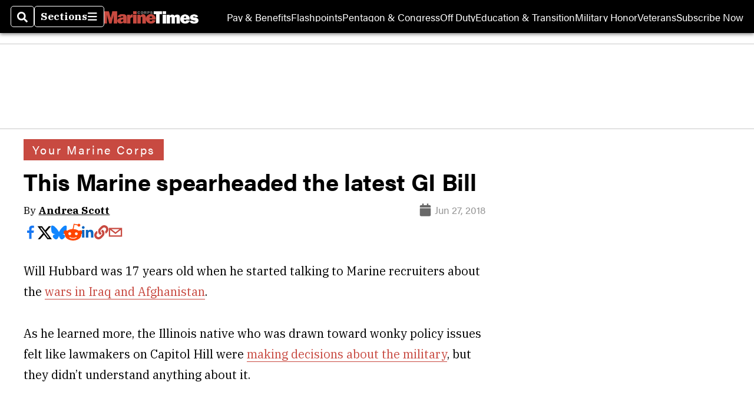

--- FILE ---
content_type: text/html; charset=utf-8
request_url: https://www.google.com/recaptcha/api2/aframe
body_size: 267
content:
<!DOCTYPE HTML><html><head><meta http-equiv="content-type" content="text/html; charset=UTF-8"></head><body><script nonce="PH1Ul33tb7ufi5DGZbGEOw">/** Anti-fraud and anti-abuse applications only. See google.com/recaptcha */ try{var clients={'sodar':'https://pagead2.googlesyndication.com/pagead/sodar?'};window.addEventListener("message",function(a){try{if(a.source===window.parent){var b=JSON.parse(a.data);var c=clients[b['id']];if(c){var d=document.createElement('img');d.src=c+b['params']+'&rc='+(localStorage.getItem("rc::a")?sessionStorage.getItem("rc::b"):"");window.document.body.appendChild(d);sessionStorage.setItem("rc::e",parseInt(sessionStorage.getItem("rc::e")||0)+1);localStorage.setItem("rc::h",'1766773290353');}}}catch(b){}});window.parent.postMessage("_grecaptcha_ready", "*");}catch(b){}</script></body></html>

--- FILE ---
content_type: application/javascript; charset=utf-8
request_url: https://www.marinecorpstimes.com/pf/resources/prebid-configs/marinecorps-times.js?d=136
body_size: -47
content:
pbjs.bidderSettings = {
	nobid: {
		siteId: '20007',
	},
}
pbjs.bidderconfig = [
	{
		bidder: 'rubicon',
		params: {
			accountId: '17856',
			siteId: '182726',
			zoneId: '892698',
		},
	},
	{
		bidder: 'nobid',
		params: {
			siteId: '20007',
		},
	},
]

pbjs.bidderconfig.by_size = {}
pbjs.video_bidders = []

--- FILE ---
content_type: application/javascript; charset=utf-8
request_url: https://fundingchoicesmessages.google.com/f/AGSKWxXApgQ7r91ozdjfXun--WJ9uvOgDyqdd-aVEIz0CW1e34v70oPWXEa75yGXfUY8WIEouFveruD-zEPLRqHncRjmCGe5btxmfE2jb9UTmV8HCB7muZGLliFRal90p9-Gr5imYPzHLhSM65IOuuIcXxwxh1I3cot8CKqBvSVgPmPRVsrm_j5io36fPxFx/_/ads.js?-ad-340x400-/side-ad-/ad_mini_/google_ad_
body_size: -1287
content:
window['91521c5d-3a09-47cd-a21d-9c2c3a1dc438'] = true;

--- FILE ---
content_type: application/javascript; charset=utf-8
request_url: https://fundingchoicesmessages.google.com/f/AGSKWxXzum1iDqlc4cl0_Miarsvj9RGFrlu04Y7_c1gJETk23sQcF_oMKJ1TsDbyT1vU_WCwZTDRHgMCzkRv3JQMcG8lhjwsHcZ1olAJfPRxynRMfcawElEOCcHKn5DN-5ecECpGCei_VA==?fccs=W251bGwsbnVsbCxudWxsLG51bGwsbnVsbCxudWxsLFsxNzY2NzczMjkxLDQ4NTAwMDAwMF0sbnVsbCxudWxsLG51bGwsW251bGwsWzcsNiwxMCw5XSxudWxsLDIsbnVsbCwiZW4iLG51bGwsbnVsbCxudWxsLG51bGwsbnVsbCwzXSwiaHR0cHM6Ly93d3cubWFyaW5lY29ycHN0aW1lcy5jb20vbmV3cy95b3VyLW1hcmluZS1jb3Jwcy8yMDE4LzA2LzI3L3RoaXMtbWFyaW5lLXNwZWFyaGVhZGVkLXRoZS1sYXRlc3QtZ2ktYmlsbC8iLG51bGwsW1s4LCJzQ2hOSDVPc2FrMCJdLFs5LCJlbi1VUyJdLFsxOSwiMiJdLFsyNCwiIl0sWzI5LCJmYWxzZSJdXV0
body_size: 238
content:
if (typeof __googlefc.fcKernelManager.run === 'function') {"use strict";this.default_ContributorServingResponseClientJs=this.default_ContributorServingResponseClientJs||{};(function(_){var window=this;
try{
var jp=function(a){this.A=_.t(a)};_.u(jp,_.J);var kp=function(a){this.A=_.t(a)};_.u(kp,_.J);kp.prototype.getWhitelistStatus=function(){return _.F(this,2)};var lp=function(a){this.A=_.t(a)};_.u(lp,_.J);var mp=_.Zc(lp),np=function(a,b,c){this.B=a;this.j=_.A(b,jp,1);this.l=_.A(b,_.Jk,3);this.F=_.A(b,kp,4);a=this.B.location.hostname;this.D=_.Ag(this.j,2)&&_.O(this.j,2)!==""?_.O(this.j,2):a;a=new _.Lg(_.Kk(this.l));this.C=new _.Yg(_.q.document,this.D,a);this.console=null;this.o=new _.fp(this.B,c,a)};
np.prototype.run=function(){if(_.O(this.j,3)){var a=this.C,b=_.O(this.j,3),c=_.$g(a),d=new _.Rg;b=_.gg(d,1,b);c=_.D(c,1,b);_.dh(a,c)}else _.ah(this.C,"FCNEC");_.hp(this.o,_.A(this.l,_.Be,1),this.l.getDefaultConsentRevocationText(),this.l.getDefaultConsentRevocationCloseText(),this.l.getDefaultConsentRevocationAttestationText(),this.D);_.ip(this.o,_.F(this.F,1),this.F.getWhitelistStatus());var e;a=(e=this.B.googlefc)==null?void 0:e.__executeManualDeployment;a!==void 0&&typeof a==="function"&&_.Mo(this.o.G,
"manualDeploymentApi")};var op=function(){};op.prototype.run=function(a,b,c){var d;return _.v(function(e){d=mp(b);(new np(a,d,c)).run();return e.return({})})};_.Nk(7,new op);
}catch(e){_._DumpException(e)}
}).call(this,this.default_ContributorServingResponseClientJs);
// Google Inc.

//# sourceURL=/_/mss/boq-content-ads-contributor/_/js/k=boq-content-ads-contributor.ContributorServingResponseClientJs.en_US.sChNH5Osak0.es5.O/d=1/exm=ad_blocking_detection_executable,kernel_loader,loader_js_executable,web_iab_tcf_v2_signal_executable,web_iab_us_states_signal_executable/ed=1/rs=AJlcJMz7a3Aoypzl3FteasZliPsUtk5MMw/m=cookie_refresh_executable
__googlefc.fcKernelManager.run('\x5b\x5b\x5b7,\x22\x5b\x5bnull,\\\x22marinecorpstimes.com\\\x22,\\\x22AKsRol8rfJW94WR9m2F3rI1iW1SkTEUBStnvBXiQbOQTbaOny5uOa-g8cY4pHnFoOeyBLTQcxS2nLPfp4-YGsjeSdtG3gbXvB5rIUCXxsndyWjBSEJmb01wZ2vrWIMOERNv97wpytPD17YiGsnB06t7sujLj-vMcRg\\\\u003d\\\\u003d\\\x22\x5d,null,\x5b\x5bnull,null,null,\\\x22https:\/\/fundingchoicesmessages.google.com\/f\/AGSKWxXTRf-_9DkBjpp5i1G2yLTM8pwr3wSJIHt127TlYfB6QOz8T5KqPDJ0jsqC3T3NhvrxIl5S1JDU55pTqwIavB9W2xIKrPqG786L6pjdUUtxWoEgJ7y9kImM9mPTE9zeY8KjuMNGqA\\\\u003d\\\\u003d\\\x22\x5d,null,null,\x5bnull,null,null,\\\x22https:\/\/fundingchoicesmessages.google.com\/el\/AGSKWxWxD5fv-bSerDQ3DYJ0yT5IlsPqy8u9nofqUFSm4lSq5SBfgGdTQXOMrjflfvD0dyL4G55yrOLF3O4pw2EQtMOw3miN2BUaP9GZz5b3ikjw3WhGWDhJEIylg0QvhLdUYJaSATWbUQ\\\\u003d\\\\u003d\\\x22\x5d,null,\x5bnull,\x5b7,6,10,9\x5d,null,2,null,\\\x22en\\\x22,null,null,null,null,null,3\x5d,null,\\\x22Privacy and cookie settings\\\x22,\\\x22Close\\\x22,null,null,null,\\\x22Managed by Google. Complies with IAB TCF. CMP ID: 300\\\x22\x5d,\x5b2,1\x5d\x5d\x22\x5d\x5d,\x5bnull,null,null,\x22https:\/\/fundingchoicesmessages.google.com\/f\/AGSKWxWBwvz6ynRlK_hIp6MQn9h9jxN5bEV82Rb8duaNKwLT5Pxn9gAX4Z1oYLmrDBbLGkfVWZVCDl36BawLkf6S3fAFAjHNrGWYnfEnILGNvvI1GgRLvFaFw7uYG5xQo6izfPkfCnFWlA\\u003d\\u003d\x22\x5d\x5d');}